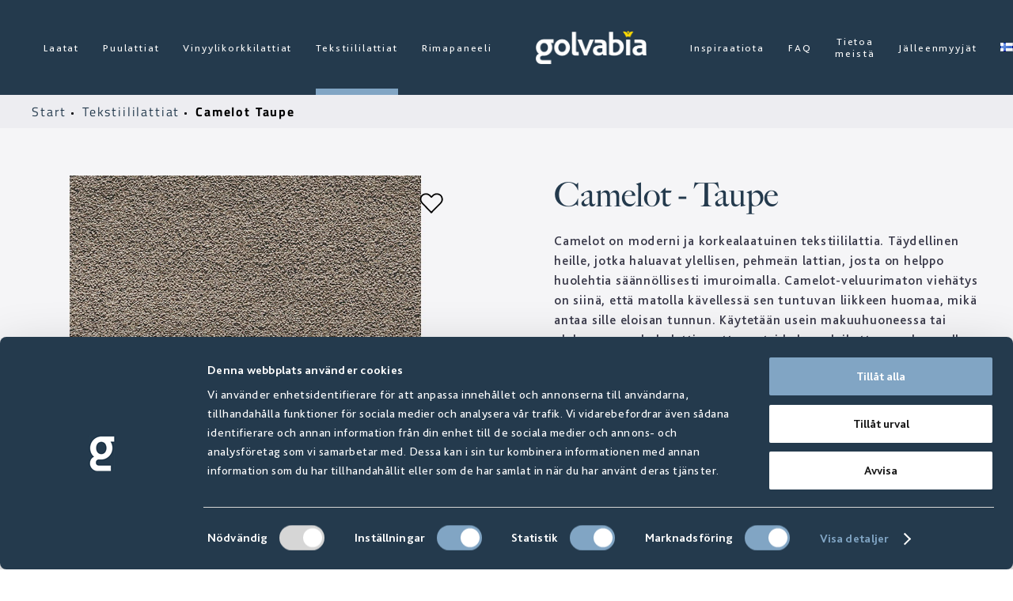

--- FILE ---
content_type: text/html; charset=utf-8
request_url: https://www.golvabia.fi/tekstiililattiat/toute/camelot/taupe/
body_size: 12162
content:


<!DOCTYPE html>
<html lang="fi-FI" data-fancybox-download-caption="Lataa korkearesoluutioinen">
<head>
    
                        <title>Camelot Taupe - Tekstiililattiat</title>
                    <meta property="og:title" content="Camelot - Tekstiililattiat" />
                    <meta property="og:type" content="Golvabia.Website.Core.ViewModels.ProductFullViewModel?.CategoryName" />
                    <meta property="og:image" content="https://golvabia.cdn-norce.tech/d9d2d843-60f1-42ff-9db6-c489e8c6b8b4?width=729&amp;height=599&amp;mode=pad&amp;bgcolor=f5f5f7" />

            
    <script id="Cookiebot" src="https://consent.cookiebot.com/uc.js" data-cbid="07a058d4-00a1-4010-af09-e48b1581a097" data-blockingmode="auto" type="text/javascript"></script>
    <script type="text/javascript" src="//fast.fonts.net/jsapi/2a6809bf-481d-41b4-8506-958271a61644.js?v=1"></script>
    

<meta http-equiv="Content-Type" content="text/html; charset=UTF-8" />

<link rel="alternate" href="https://www.golvabia.fi/" hreflang="fi-FI" />







    <link rel="shortcut icon" type="image/x-icon" href="/versioned/250218075619/favicon.ico" />
    <meta name="viewport" content="width=device-width, initial-scale=1.0, maximum-scale=5.0">
    <link href="/versioned/251201090720/Content/Dist/main.css?v=1" rel="stylesheet" type="text/css" />
    <link href="/versioned/250218075645/Content/Fonts/stylesheet.css?v=1" rel="stylesheet" type="text/css" />
    <link rel="stylesheet" href="https://use.typekit.net/ijr4fmo.css?v=1">
    <link type="text/css" rel="stylesheet" href="//fast.fonts.net/cssapi/2a6809bf-481d-41b4-8506-958271a61644.css" />
    <link rel="apple-touch-icon" sizes="57x57" href="/Content/Images/Favicon/apple-icon-57x57.png">
    <link rel="apple-touch-icon" sizes="60x60" href="/Content/Images/Favicon/apple-icon-60x60.png">
    <link rel="apple-touch-icon" sizes="72x72" href="/Content/Images/Favicon/apple-icon-72x72.png">
    <link rel="apple-touch-icon" sizes="76x76" href="/Content/Images/Favicon/apple-icon-76x76.png">
    <link rel="apple-touch-icon" sizes="114x114" href="/Content/Images/Favicon/apple-icon-114x114.png">
    <link rel="apple-touch-icon" sizes="120x120" href="/Content/Images/Favicon/apple-icon-120x120.png">
    <link rel="apple-touch-icon" sizes="144x144" href="/Content/Images/Favicon/apple-icon-144x144.png">
    <link rel="apple-touch-icon" sizes="152x152" href="/Content/Images/Favicon/apple-icon-152x152.png">
    <link rel="apple-touch-icon" sizes="180x180" href="/Content/Images/Favicon/apple-icon-180x180.png">
    <link rel="icon" type="image/png" sizes="192x192" href="/Content/Images/Favicon/android-icon-192x192.png">
    <link rel="icon" type="image/png" sizes="32x32" href="/Content/Images/Favicon/favicon-32x32.png">
    <link rel="icon" type="image/png" sizes="96x96" href="/Content/Images/Favicon/favicon-96x96.png">
    <link rel="icon" type="image/png" sizes="16x16" href="/Content/Images/Favicon/favicon-16x16.png">
    
    <meta name="msapplication-TileColor" content="#ffffff">
    <meta name="msapplication-TileImage" content="/Content/Images/Favicon/ms-icon-144x144.png">
    <meta name="theme-color" content="#ffffff">
    
    <script src='/App_Plugins/UmbracoForms/Assets/promise-polyfill/dist/polyfill.min.js'></script><script src='/App_Plugins/UmbracoForms/Assets/aspnet-validation/dist/aspnet-validation.min.js'></script>
    
    <!--[if lt IE 9]>
        <script src="/versioned/missing/Content/Js/ie/html5shiv.min.js"></script>
    <![endif]-->
    <!--[if (gte IE 6)&(lte IE 8)]>
        <script type="text/javascript" src="/versioned/missing/Content/Js/ie/selectivizr-min.js"></script>
    <![endif]-->
    


            <!-- Google Tag Manager -->
            <script>
        (function (w, d, s, l, i) {
            w[l] = w[l] || []; w[l].push({
                'gtm.start':
                    new Date().getTime(), event: 'gtm.js'
            }); var f = d.getElementsByTagName(s)[0],
                j = d.createElement(s), dl = l != 'dataLayer' ? '&l=' + l : ''; j.async = true; j.src =
                    'https://www.googletagmanager.com/gtm.js?id=' + i + dl; f.parentNode.insertBefore(j, f);
            /**/
        })(window, document, 'script', 'dataLayer', 'GTM-PVQMS2Z');</script>
            <!-- End Google Tag Manager -->



    

    
</head>

<body id="ProductPage">

        <!-- Google Tag Manager (noscript) -->
        <noscript>
            <iframe src="https://www.googletagmanager.com/ns.html?id=GTM-PVQMS2Z" height="0" width="0" style="display:none; visibility:hidden"></iframe>
        </noscript>
        <!-- End Google Tag Manager (noscript) -->

    

    
    
    <header class="site-header clearfix blue-logo">
        <div class="container">
            <div class="mobile-menu">
                <a href="/" class="mobile-logo">
                        <img src="/Content/Images/logo.png?v=1" class="white-logo" alt="Golvabia White Logo" />
                </a>
                
                <div class="hamburger-menu-button">
                    <div class="bar1"></div>
                    <div class="bar2"></div>
                    <div class="bar3"></div>
                </div>
                <nav class="mobile-main-navigation">
                    <ul class="clearfix">
                            <li>
                                    <a href="/laatat/">Laatat </a>
                            </li>
                            <li>
                                    <a href="/puulattiat/">Puulattiat </a>
                            </li>
                            <li>
                                    <a href="/vinyylikorkkilattiat/">Vinyylikorkkilattiat </a>
                            </li>
                            <li>
                                    <a href="/tekstiililattiat/">Tekstiililattiat </a>
                            </li>
                            <li>
                                    <a href="/rimapaneeli/">Rimapaneeli </a>
                            </li>
                            <li>
                                    <a href="/inspiraatiota/">Inspiraatiota </a>
                            </li>
                            <li>
                                    <a href="/faq/">FAQ </a>
                            </li>
                            <li>
                                    <a href="/tietoa-meista/">Tietoa meist&#228; </a>
                            </li>
                            <li>
                                    <a href="/jalleenmyyjat/">J&#228;lleenmyyj&#228;t </a>
                            </li>
                                                    <li>
                                <a href="/portaali/">
                                    Portaali
                                </a>
                            </li>
                                                <li class="language-menu">
                            <ul class="language-list">
                                    <li>
                                        <a class="lang-link en-us " href="https://www.golvabia.com/"><img src="/Content/Images/Icons/Flags/us.png?v=1" alt="English" width="16" height="11" /></a>
                                    </li>
                                    <li>
                                        <a class="lang-link sv-se " href="https://www.golvabia.se/"><img src="/Content/Images/Icons/Flags/se.png?v=1" alt="svenska" width="16" height="11" /></a>
                                    </li>
                                    <li>
                                        <a class="lang-link fi-fi selected" href="/"><img src="/Content/Images/Icons/Flags/fi.png?v=1" alt="suomi" width="16" height="11" /></a>
                                    </li>
                                    <li>
                                        <a class="lang-link nb-no " href="https://www.golvabia.no/"><img src="/Content/Images/Icons/Flags/no.png?v=1" alt="norsk bokm&#229;l" width="16" height="11" /></a>
                                    </li>
                            </ul>
                        </li>
                    </ul>
                </nav>
            </div>

            <div class="left-container">
                    <nav class="main-navigation">
                        <ul class="clearfix">
                                    <li class="">
                                        <a href="/laatat/">Laatat</a>


                                    </li>
                                    <li class="">
                                        <a href="/puulattiat/">Puulattiat</a>


                                    </li>
                                    <li class="">
                                        <a href="/vinyylikorkkilattiat/">Vinyylikorkkilattiat</a>


                                    </li>
                                    <li class="selected">
                                        <a href="/tekstiililattiat/">Tekstiililattiat</a>


                                    </li>
                                    <li class="">
                                        <a href="/rimapaneeli/">Rimapaneeli</a>


                                    </li>

                        </ul>
                    </nav>
            </div>
            <a href="/" class="logo">
                
                <img src="/Content/Images/golvabia-logo.png?width=300" alt="logo" srcset="/Content/Images/golvabia-logo.png?width=300,
             /Content/Images/golvabia-logo.png?width=300 1.5x,
             /Content/Images/golvabia-logo.png?width=300 2x"/>
            </a>
            <div class="right-container">
                    <nav class="main-navigation">
                        <ul class="clearfix">
                                    <li class="">
                                        <a href="/inspiraatiota/">Inspiraatiota</a>


                                    </li>
                                    <li class="">
                                        <a href="/faq/">FAQ</a>


                                    </li>
                                    <li class="">
                                        <a href="/tietoa-meista/">Tietoa meist&#228;</a>


                                    </li>
                                    <li class="">
                                        <a href="/jalleenmyyjat/">J&#228;lleenmyyj&#228;t</a>


                                    </li>

                        </ul>
                    </nav>

                <div class="right">
                    <nav class="language-menu">
                        <ul class="current-language-menu">
                            <li>
                                <a href="#">
                                    <img src="/Content/Images/Icons/Flags/FI.png?v=1" alt="suomi (Suomi)" />
                                </a>
                            </li>
                        </ul>
                        <ul class="sub-menu">
                                <li>
                                    <a class="lang-link en-us " href="https://www.golvabia.com/"> <img src="/Content/Images/Icons/Flags/US.png?v=1" alt="English" width="16" height="11"/></a>
                                </li>
                                <li>
                                    <a class="lang-link sv-se " href="https://www.golvabia.se/"> <img src="/Content/Images/Icons/Flags/SE.png?v=1" alt="svenska" width="16" height="11"/></a>
                                </li>
                                <li>
                                    <a class="lang-link fi-fi selected" href="/"> <img src="/Content/Images/Icons/Flags/FI.png?v=1" alt="suomi" width="16" height="11"/></a>
                                </li>
                                <li>
                                    <a class="lang-link nb-no " href="https://www.golvabia.no/"> <img src="/Content/Images/Icons/Flags/NO.png?v=1" alt="norsk bokm&#229;l" width="16" height="11"/></a>
                                </li>
                        </ul>
                    </nav>

                    <div class="icons">

                        <a class="heart header-heart-icon" id="header-heart-icon" href="#">
                                <img src="/Content/Images/Icons/heart-filled.svg?v=1" class="filled " alt="Filled heart icon" />
                                <img src="/Content/Images/Icons/heart.svg?v=1" class="not-filled show" alt="Heart icon" />
                                <span id="shopping-list-count">0</span>
                        </a>
                        <a class="search search-icon" href="#">
                            <img src="/Content/Images/Icons/search.svg?v=1" alt="Search icon" />
                        </a>
                            <a class="user " href="/portaali/">
                                    <img src="/Content/Images/Icons/user.svg?v=1" alt="User icon" />
                            </a>
                    </div>
                </div>
            </div>
        </div>
    </header>
    <div class="heart-product-bar-container">
        <div class="container">
            <div class="heart-product-template heart-product-item">
                <div class="delete-icon">

                </div>
                <a href="#" class="product-link">
                    <div>
                        <img class="image" data-stormimagebaseurl="https://golvabia.cdn-norce.tech/" src="/tekstiililattiat/toute/camelot/Content/Images/product.jpg?width=190&amp;height=135&amp;mode=crop" alt="Product image" />
                        <div class="text-container">
                            <span class="title"></span>
                            <span class="article-number"></span>
                            <span class="price"></span>
                        </div>
                    </div>
                </a>
                <div style="display:none">
                    
                    <label>
                        Numero
                    </label>
                    <div class="quanity-button-container">
                        <button type="button" class="subtract-button">-</button>
                        <input type="number" min="1" max="999" class="quanity" />
                        <button type="button" class="add-button">+</button>

                    </div>
                </div>
            </div>
            <div class="heart-products-container" data-noproducttext="Ei tuotteita">

            </div>
            <div class="heart-products-buttons-container">
                <button class="button low" id="download-shoppinglist-pdf" data-filename="Ostoslista 2026-01-18" data-loading="Luo PDF-tiedoston">
                    Ladata
                </button>
                <button class="button low mail-shopping-list-button">
                    L&#228;het&#228; s&#228;hk&#246;postiin
                </button>
                
<div class="full-page-mail-container full-page-mail-container">
    <div class="full-page-toggle-container">
        <button type="button" class="full-page__toggle">
            <span class="full-page__toggle-bars">
                <span></span>
                <span></span>
                <span></span>
            </span>
        </button>
    </div>

    <div class="container">
        <h3 id="full-page-mail-heading">L&#228;het&#228; ostolista t&#228;ytt&#228;m&#228;ll&#228; s&#228;hk&#246;postiosoitteesi</h3>
        <form class="full-page-form" id="full-page-form">
            <div class="contact-container">
                <label for="full-page-email">*E-mail</label>
                <input type="email" id="full-page-email" name="full-page-email" placeholder="Kirjoita s&#228;hk&#246;postiosoitteesi t&#228;h&#228;n..." required/>
            </div>
            <button type="submit" id="full-page-submit-form" class="button" data-sending="L&#228;hett&#228;&#228;">L&#228;hett&#228;&#228;</button>
        </form>

        <div id="full-page-form-error-container" data-failed="Fullpage.Failed">
        </div>
        <div id="full-page-form-success-container"  data-success="Ostoslista on nyt l&#228;hetetty!" class="hide">
        </div>
    </div>
</div>
            </div>
        </div>
    </div>
    <div class="search-bar-container">
        <input id="categorytileandclinker-url" type="text" hidden value="/laatat/toute/" />
        <input id="categoryWoodFloor-url" type="text" hidden value="/puulattiat/toute/" />
        <input id="categoryVinylFloor-url" type="text" hidden value="/vinyylikorkkilattiat/toute/" />
        <input id="categoryTextileFloor-url" type="text" hidden value="/tekstiililattiat/toute/" />
        <input id="categoryWallPanel-url" type="text" hidden />
        <input id="categoryOutlet-url" type="text" hidden />
        <input id="categoryaccessoriestileandclinker-url" type="text" hidden />
        <input id="categoryaccessoriesWoodFloor-url" type="text" hidden />
        <input id="categoryaccessoriesVinylFloor-url" type="text" hidden />
        <input id="categoryaccessoriesTextileFloor-url" type="text" hidden />
        <input id="categoryaccessoriesWallPanel-url" type="text" hidden />
        <input id="categorySlimLine-url" type="text" hidden value="/tekstiililattiat/toute/" />
        <input id="categoryEdgeBand55-url" type="text" hidden value="/tekstiililattiat/toute/" />
        <input id="categoryEdgeBand12-url" type="text" hidden value="/tekstiililattiat/toute/" />
        <input id="categoryLangett-url" type="text" hidden value="/tekstiililattiat/toute/" />
        <div class="container">
            <div class="search-bar">
                <form id="search-form" onsubmit="return false;">
                    <input type="text" class="search-input" id="search-input" data-nosearchresult="Ei osumia" data-culture="fi-FI" placeholder="Etsi tuotemerkki&#228;, nime&#228; tai muuta" />
                </form>
                <div id="search-results">

                </div>
            </div>
        </div>
    </div>
    
    <div class="page-content">

        


<div class="breadcrumbs-container">
    <div class="container">
        <a href="/" class="start-node">Start </a>
            <a href="/tekstiililattiat/">
                Tekstiililattiat
            </a>
        <span>
Camelot Taupe        </span>
    </div>
</div>
<div class="product-page-container">
    <div class="container">
            <div class="product-top-container">
                <div class="left-container">
                    <div class="image-wrapper">
                        <div class="slick-container">

                            <a class="fancybox-image"
                               data-fancybox="product"
                               href="https://golvabia.cdn-norce.tech/d9d2d843-60f1-42ff-9db6-c489e8c6b8b4"
                               data-thumb="https://golvabia.cdn-norce.tech/d9d2d843-60f1-42ff-9db6-c489e8c6b8b4?width=96&amp;height=68&amp;mode=crop">
                                    <img src="https://golvabia.cdn-norce.tech/d9d2d843-60f1-42ff-9db6-c489e8c6b8b4?width=729&amp;height=599&amp;mode=pad&amp;bgcolor=f5f5f7&amp;quality=80" alt="Taupe" />
                            </a>

                        </div>




                            <div class="heart-icon product-add-to-heart" data-id="74159877"></div>

                    </div>



                    <div class="share-container">
                        <div class="icon-container">

                            <a href="mailto:?body=Haluaisin suositella t&#228;t&#228; Golvabian tuotetta:%0D%0ATaupe%0D%0Ahttps://www.golvabia.fi/tekstiililattiat/toute/camelot/taupe-74159877/,&subject=Product.ShareMailSubject">
                                <img src="/Content/Images/Icons/mail.svg" class="icon" loading="lazy" alt="Mail icon" />
                            </a>
                            <a href="https://www.facebook.com/sharer/sharer.php?u=https://www.golvabia.fi/tekstiililattiat/toute/camelot/taupe-74159877/" target="_blank">
                                <img src="/Content/Images/Icons/facebook-black.svg" class="icon" loading="lazy" alt="Facebook icon" />
                            </a>
                            <img src="/Content/Images/Icons/share.svg" class="clipboard-icon" loading="lazy" alt="clipboard icon" />
                        </div>
                        <span class="clipboard-text">Linkki on kopioitu! </span>
                    </div>
                </div>
                <div class="right-container">

                        <h1>Camelot - Taupe</h1>

                        <div>
                            <p>
                                Camelot on moderni ja korkealaatuinen tekstiililattia. Täydellinen heille, jotka haluavat ylellisen, pehmeän lattian, josta on helppo huolehtia säännöllisesti imuroimalla.

Camelot-veluurimaton viehätys on siinä, että matolla kävellessä sen tuntuvan liikkeen huomaa, mikä antaa sille eloisan tunnun. Käytetään usein makuuhuoneessa tai olohuoneessa kokolattiamattona, tai kokoon leikattuna sohvan alla.

Camelot-sarjassa lanka on puolikiiltävää, mutta siinä on hohdetta. Nukka on erittäin tiheä ja silkkinen.

Suositellaan käytettäväksi sekä kotona että julkisissa tiloissa.
                            </p>
                        </div>

                        <div class="sub-desc sub-desc--hidden">
                            <p>
                                <p><strong>Velour </strong> - Mjuk, lyxig och livfull. Velourmattor kan ha en yta som skiftar vackert när luggen rör sig – det ger mattan ett levande uttryck. Perfekt som heltäckande matta i sovrum och vardagsrum eller måttanpassad under exempelvis soffan. Golvabia har ett stort utbud av velourmattor i olika tjocklekar och kvalitéer anpassade för att mattan ska vara hållbar i även offentliga miljöer som hotellrum, butik och restaurang.</p>
                            </p>
                        </div>
                        <div class="ellipsis-button">Lue lis&#228;&#228; <span class="ellipsis-arrow"></span></div>


                        <div class="symbols-container">
                                <img src="https://golvabia.cdn-norce.tech/7f44eeaa-1e16-4f5e-bc9a-8b1a8c682a9f?height=68" alt="Slitageklass 32" title="Slitageklass 32" />
                                <img src="https://golvabia.cdn-norce.tech/020cb8e1-4b78-4130-abe1-52ff00c7c907?height=68" alt="Komfortklass 5" title="Komfortklass 5" />
                                <img src="https://golvabia.cdn-norce.tech/6a4e4ec6-faed-48fb-bd08-db471ae1168e?height=68" alt="Polyamid" title="Polyamid" />
                                <img src="https://golvabia.cdn-norce.tech/6024b998-049c-4762-a89f-9b2602b7383c?height=68" alt="Fungerar med golvv&#228;rme" title="Fungerar med golvv&#228;rme" />
                                <img src="https://golvabia.cdn-norce.tech/7f038811-7dc8-4e6a-abd4-86a4001fcaec?height=68" alt="Brandklass Cfl-s1" title="Brandklass Cfl-s1" />
                                <img src="https://golvabia.cdn-norce.tech/028c2856-f29a-4fc1-9d9d-ca85e6b855e8?height=68" alt="Ljus&#228;kta" title="Ljus&#228;kta" />
                                <img src="https://golvabia.cdn-norce.tech/efe777f1-af41-4777-8da2-0b1959aa4fa4?height=68" alt="GUT" title="GUT" />
                        </div>
                                            <p class="article-number">
                            Tuoten nro: 238440
                        </p>



                    <div class="dropdown-container variant-dropdown-container">
                        <div class="active item">

                            <span class="color white" style="background-image: url('https://golvabia.cdn-norce.tech/d9d2d843-60f1-42ff-9db6-c489e8c6b8b4?width=36&amp;height=36&amp;mode=crop')">
                            </span>
                            <span class="text">
                                Taupe
                            </span>
                        </div>
                        <div class="dropdown">
                                <div class="item" data-href="/tekstiililattiat/toute/camelot/">
                                    <span class="color white" style="background-image:url('https://golvabia.cdn-norce.tech/8122569a-89c4-4717-ab2c-cf19ad82c66d?width=36&amp;height=36&amp;mode=crop')">
                                    </span>
                                    <span class="text">
                                        N&#228;yt&#228; sarja
                                    </span>
                                </div>
                            
                                    <div class="item" data-href="/tekstiililattiat/toute/camelot/blond/">
                                        <span class="color white" style="background-image:url('https://golvabia.cdn-norce.tech/efc1719b-1de3-4dc4-9545-2990a813b25c?width=36&amp;height=36&amp;mode=crop')">
                                        </span>
                                        <span class="text">
                                            Blond
                                        </span>
                                    </div>
                                    <div class="item" data-href="/tekstiililattiat/toute/camelot/sand/">
                                        <span class="color white" style="background-image:url('https://golvabia.cdn-norce.tech/b142c81c-26be-4566-8b85-e0f8da6b0e6a?width=36&amp;height=36&amp;mode=crop')">
                                        </span>
                                        <span class="text">
                                            Sand
                                        </span>
                                    </div>
                                    <div class="item" data-href="/tekstiililattiat/toute/camelot/bronze/">
                                        <span class="color white" style="background-image:url('https://golvabia.cdn-norce.tech/4f1248e0-1e88-4f69-b88a-88fc3d7794ee?width=36&amp;height=36&amp;mode=crop')">
                                        </span>
                                        <span class="text">
                                            Bronze
                                        </span>
                                    </div>
                                    <div class="item" data-href="/tekstiililattiat/toute/camelot/hazel/">
                                        <span class="color white" style="background-image:url('https://golvabia.cdn-norce.tech/95110ac5-68e2-46fe-a2e6-049876edbd4a?width=36&amp;height=36&amp;mode=crop')">
                                        </span>
                                        <span class="text">
                                            Hazel
                                        </span>
                                    </div>
                                    <div class="item" data-href="/tekstiililattiat/toute/camelot/salmon/">
                                        <span class="color white" style="background-image:url('https://golvabia.cdn-norce.tech/fedf2363-0313-43c5-b5e7-cf0a8daeeada?width=36&amp;height=36&amp;mode=crop')">
                                        </span>
                                        <span class="text">
                                            Salmon
                                        </span>
                                    </div>
                                    <div class="item" data-href="/tekstiililattiat/toute/camelot/coral/">
                                        <span class="color white" style="background-image:url('https://golvabia.cdn-norce.tech/0a3fc781-e34c-49b4-b9fa-8f4dc2aa747b?width=36&amp;height=36&amp;mode=crop')">
                                        </span>
                                        <span class="text">
                                            Coral
                                        </span>
                                    </div>
                                    <div class="item" data-href="/tekstiililattiat/toute/camelot/seablue/">
                                        <span class="color white" style="background-image:url('https://golvabia.cdn-norce.tech/fab0a146-dbac-470b-a38a-f86c354453d8?width=36&amp;height=36&amp;mode=crop')">
                                        </span>
                                        <span class="text">
                                            Seablue
                                        </span>
                                    </div>
                                    <div class="item" data-href="/tekstiililattiat/toute/camelot/mist/">
                                        <span class="color white" style="background-image:url('https://golvabia.cdn-norce.tech/18341f1f-6a0d-439d-b484-6599420ea8d8?width=36&amp;height=36&amp;mode=crop')">
                                        </span>
                                        <span class="text">
                                            Mist
                                        </span>
                                    </div>
                                    <div class="item" data-href="/tekstiililattiat/toute/camelot/silver/">
                                        <span class="color white" style="background-image:url('https://golvabia.cdn-norce.tech/e7546012-6a1d-4711-b2bd-7bdef439b344?width=36&amp;height=36&amp;mode=crop')">
                                        </span>
                                        <span class="text">
                                            Silver
                                        </span>
                                    </div>
                                    <div class="item" data-href="/tekstiililattiat/toute/camelot/grafit/">
                                        <span class="color white" style="background-image:url('https://golvabia.cdn-norce.tech/a088c943-841f-438b-a2b9-0df3d35168a8?width=36&amp;height=36&amp;mode=crop')">
                                        </span>
                                        <span class="text">
                                            Grafit
                                        </span>
                                    </div>
                                    <div class="item" data-href="/tekstiililattiat/toute/camelot/onyx/">
                                        <span class="color white" style="background-image:url('https://golvabia.cdn-norce.tech/596d25f3-055b-4cea-8bc2-fd1495c7c753?width=36&amp;height=36&amp;mode=crop')">
                                        </span>
                                        <span class="text">
                                            Onyx
                                        </span>
                                    </div>

                        </div>
                    </div>
                    <div class="button-container">
                            <button class="button product-add-to-heart" data-id="74159877">
                                Lis&#228;&#228; ostoslistalle
                            </button>

                            <a class="button" href="/jalleenmyyjat/">
                                Etsi j&#228;lleenmyyj&#228;
                            </a>

                            <a href="#" class="button" id="download-product-sheet" data-productid="74159877" data-filename="Camelot Taupe - Tuotetiedot" data-downloaded="Ladata" data-loading="Ladata..." data-error="Jokin meni pieleen">Lataa tuotetaulukot</a>

                    </div>

                    <div class="toggle-items-container">


                            <div class="toggle-item">
                                <h3 class="heading">Tuotetiedot</h3>
                                <div class="text">
                                    <table>
                                            <tr>
                                                <td title="">
                                                    Tuotetyyppi
                                                </td>
                                                <td>
                                                    Tekstiili matot
                                                </td>
                                            </tr>
                                            <tr>
                                                <td title="">
                                                     Maton tyyppi
                                                </td>
                                                <td>
                                                    Velour
                                                </td>
                                            </tr>
                                            <tr>
                                                <td title="">
                                                    Leveys
                                                </td>
                                                <td>
                                                    4000 mm
                                                </td>
                                            </tr>
                                            <tr>
                                                <td title="">
                                                    Paksuus
                                                </td>
                                                <td>
                                                    12.5 mm
                                                </td>
                                            </tr>
                                            <tr>
                                                <td title="">
                                                    V&#228;ri
                                                </td>
                                                <td>
                                                    Ruskea
                                                </td>
                                            </tr>
                                            <tr>
                                                <td title="">
                                                    Materiaalia
                                                </td>
                                                <td>
                                                    100% Polyamid
                                                </td>
                                            </tr>
                                            <tr>
                                                <td title="">
                                                    Korkeus
                                                </td>
                                                <td>
                                                    8 mm
                                                </td>
                                            </tr>
                                            <tr>
                                                <td title="">
                                                    Paino
                                                </td>
                                                <td>
                                                    1800 g/m&#178;
                                                </td>
                                            </tr>
                                            <tr>
                                                <td title="">
                                                    Tausta
                                                </td>
                                                <td>
                                                    Duotex
                                                </td>
                                            </tr>
                                            <tr>
                                                <td title="">
                                                    Mukavuusluokka
                                                </td>
                                                <td>
                                                    5/5
                                                </td>
                                            </tr>
                                            <tr>
                                                <td title="">
                                                    Kulutusluokka
                                                </td>
                                                <td>
                                                    Class 32
                                                </td>
                                            </tr>
                                            <tr>
                                                <td title="">
                                                    Leikka/sketch
                                                </td>
                                                <td>
                                                    Leikka, sketch
                                                </td>
                                            </tr>
                                            <tr>
                                                <td title="">
                                                    Reunatyyppi
                                                </td>
                                                <td>
                                                    Langett
                                                </td>
                                            </tr>
                                            <tr>
                                                <td title="">
                                                    GUT
                                                </td>
                                                <td>
                                                    Kyll&#228;
                                                </td>
                                            </tr>
                                            <tr>
                                                <td title="">
                                                    Kest&#228;&#228; lattial&#228;mmityksen
                                                </td>
                                                <td>
                                                    Kyll&#228;
                                                </td>
                                            </tr>
                                            <tr>
                                                <td title="">
                                                    Kellari
                                                </td>
                                                <td>
                                                    kalustettu kellari
                                                </td>
                                            </tr>
                                            <tr>
                                                <td title="">
                                                    Antistaattisesti k&#228;sitelty
                                                </td>
                                                <td>
                                                    Kyll&#228;
                                                </td>
                                            </tr>
                                            <tr>
                                                <td title="">
                                                    EAN
                                                </td>
                                                <td>
                                                    7332978384404
                                                </td>
                                            </tr>
                                    </table>
                                </div>
                            </div>

                            <div class="toggle-item ">
                                <h3 class="heading">Asiakirja</h3>
                                <div class="text">
                                        <p><a href="https://golvabia.cdn-norce.tech/ee3887e4-82f3-47b5-a1c3-7cf5ee2faef6.pdf" target="_blank">Tekstiililattian hoito-ohjeet_E1.pdf</a></p>
                                </div>
                            </div>



                            <div class="toggle-item variants open">

                                <h3 class="variants">Muunnelmia</h3>
                            </div>
                    </div>
                </div>

                    <div class="variants-container open">

                            <div class="variant-item">
                                    <a href="/tekstiililattiat/toute/camelot/blond/">
                                            <div class="variant-wrapper">

                                                <img src="https://golvabia.cdn-norce.tech/efc1719b-1de3-4dc4-9545-2990a813b25c?height=150&amp;bgcolor=f5f5f7&amp;quality=80" alt="Blond" class="" loading="lazy" title="Blond" />
                                                <div class="overlay">
                                                    <h4 class="big-text">Blond</h4>
                                                </div>
                                            </div>
                                    </a>

                            </div>
                            <div class="variant-item">
                                    <a href="/tekstiililattiat/toute/camelot/sand/">
                                            <div class="variant-wrapper">

                                                <img src="https://golvabia.cdn-norce.tech/b142c81c-26be-4566-8b85-e0f8da6b0e6a?height=150&amp;bgcolor=f5f5f7&amp;quality=80" alt="Sand" class="" loading="lazy" title="Sand" />
                                                <div class="overlay">
                                                    <h4 class="big-text">Sand</h4>
                                                </div>
                                            </div>
                                    </a>

                            </div>
                            <div class="variant-item">
                                    <a href="/tekstiililattiat/toute/camelot/taupe/">
                                            <div class="variant-wrapper">

                                                <img src="https://golvabia.cdn-norce.tech/d9d2d843-60f1-42ff-9db6-c489e8c6b8b4?height=150&amp;bgcolor=f5f5f7&amp;quality=80" alt="Taupe" class="selected" loading="lazy" title="Taupe" />
                                                <div class="overlay">
                                                    <h4 class="big-text">Taupe</h4>
                                                </div>
                                            </div>
                                    </a>

                            </div>
                            <div class="variant-item">
                                    <a href="/tekstiililattiat/toute/camelot/bronze/">
                                            <div class="variant-wrapper">

                                                <img src="https://golvabia.cdn-norce.tech/4f1248e0-1e88-4f69-b88a-88fc3d7794ee?height=150&amp;bgcolor=f5f5f7&amp;quality=80" alt="Bronze" class="" loading="lazy" title="Bronze" />
                                                <div class="overlay">
                                                    <h4 class="big-text">Bronze</h4>
                                                </div>
                                            </div>
                                    </a>

                            </div>
                            <div class="variant-item">
                                    <a href="/tekstiililattiat/toute/camelot/hazel/">
                                            <div class="variant-wrapper">

                                                <img src="https://golvabia.cdn-norce.tech/95110ac5-68e2-46fe-a2e6-049876edbd4a?height=150&amp;bgcolor=f5f5f7&amp;quality=80" alt="Hazel" class="" loading="lazy" title="Hazel" />
                                                <div class="overlay">
                                                    <h4 class="big-text">Hazel</h4>
                                                </div>
                                            </div>
                                    </a>

                            </div>
                            <div class="variant-item">
                                    <a href="/tekstiililattiat/toute/camelot/salmon/">
                                            <div class="variant-wrapper">

                                                <img src="https://golvabia.cdn-norce.tech/fedf2363-0313-43c5-b5e7-cf0a8daeeada?height=150&amp;bgcolor=f5f5f7&amp;quality=80" alt="Salmon" class="" loading="lazy" title="Salmon" />
                                                <div class="overlay">
                                                    <h4 class="big-text">Salmon</h4>
                                                </div>
                                            </div>
                                    </a>

                            </div>
                            <div class="variant-item">
                                    <a href="/tekstiililattiat/toute/camelot/coral/">
                                            <div class="variant-wrapper">

                                                <img src="https://golvabia.cdn-norce.tech/0a3fc781-e34c-49b4-b9fa-8f4dc2aa747b?height=150&amp;bgcolor=f5f5f7&amp;quality=80" alt="Coral" class="" loading="lazy" title="Coral" />
                                                <div class="overlay">
                                                    <h4 class="big-text">Coral</h4>
                                                </div>
                                            </div>
                                    </a>

                            </div>
                            <div class="variant-item">
                                    <a href="/tekstiililattiat/toute/camelot/seablue/">
                                            <div class="variant-wrapper">

                                                <img src="https://golvabia.cdn-norce.tech/fab0a146-dbac-470b-a38a-f86c354453d8?height=150&amp;bgcolor=f5f5f7&amp;quality=80" alt="Seablue" class="" loading="lazy" title="Seablue" />
                                                <div class="overlay">
                                                    <h4 class="big-text">Seablue</h4>
                                                </div>
                                            </div>
                                    </a>

                            </div>
                            <div class="variant-item">
                                    <a href="/tekstiililattiat/toute/camelot/mist/">
                                            <div class="variant-wrapper">

                                                <img src="https://golvabia.cdn-norce.tech/18341f1f-6a0d-439d-b484-6599420ea8d8?height=150&amp;bgcolor=f5f5f7&amp;quality=80" alt="Mist" class="" loading="lazy" title="Mist" />
                                                <div class="overlay">
                                                    <h4 class="big-text">Mist</h4>
                                                </div>
                                            </div>
                                    </a>

                            </div>
                            <div class="variant-item">
                                    <a href="/tekstiililattiat/toute/camelot/silver/">
                                            <div class="variant-wrapper">

                                                <img src="https://golvabia.cdn-norce.tech/e7546012-6a1d-4711-b2bd-7bdef439b344?height=150&amp;bgcolor=f5f5f7&amp;quality=80" alt="Silver" class="" loading="lazy" title="Silver" />
                                                <div class="overlay">
                                                    <h4 class="big-text">Silver</h4>
                                                </div>
                                            </div>
                                    </a>

                            </div>
                            <div class="variant-item">
                                    <a href="/tekstiililattiat/toute/camelot/grafit/">
                                            <div class="variant-wrapper">

                                                <img src="https://golvabia.cdn-norce.tech/a088c943-841f-438b-a2b9-0df3d35168a8?height=150&amp;bgcolor=f5f5f7&amp;quality=80" alt="Grafit" class="" loading="lazy" title="Grafit" />
                                                <div class="overlay">
                                                    <h4 class="big-text">Grafit</h4>
                                                </div>
                                            </div>
                                    </a>

                            </div>
                            <div class="variant-item">
                                    <a href="/tekstiililattiat/toute/camelot/onyx/">
                                            <div class="variant-wrapper">

                                                <img src="https://golvabia.cdn-norce.tech/596d25f3-055b-4cea-8bc2-fd1495c7c753?height=150&amp;bgcolor=f5f5f7&amp;quality=80" alt="Onyx" class="" loading="lazy" title="Onyx" />
                                                <div class="overlay">
                                                    <h4 class="big-text">Onyx</h4>
                                                </div>
                                            </div>
                                    </a>

                            </div>
                    </div>

            </div>

    </div>
</div>

        <div class="related-products">
            <div class="container">
                <h3>Aiheeseen liittyv&#228;t tuotteet</h3>
                <div class="products">
                    
                <div class="product-item">

                    <a href="/tekstiililattiat/toute/avalon/frost/">

                        <div class="image-wrapper">

                            <img src="https://golvabia.cdn-norce.tech/2d9640ad-ac9e-40fb-beb3-f6422e101608?width=729&amp;height=599&amp;mode=crop&amp;quality=70" loading="lazy" alt="Product image" />
                                                        
                        </div>
                        <div class="text-wrapper">

                            <h4> Avalon Frost </h4>
                            <h5> 237531 </h5>

                            <div class="product-list-heart-icon heart-icon" data-id="80802846">

                            </div>

                                <div class="symbols-container">
                                        <img src="https://golvabia.cdn-norce.tech/d138a0f8-5a65-418c-a50f-fee1bc596a2f?height=36" alt="Slitageklass 31" title="Slitageklass 31" />
                                        <img src="https://golvabia.cdn-norce.tech/51191e44-ecc7-4825-a274-a3d737d3b714?height=36" alt="Trappor i hemmilj&#246;" title="Trappor i hemmilj&#246;" />
                                        <img src="https://golvabia.cdn-norce.tech/2cbb0978-590d-4a44-9650-1dfdcd576224?height=36" alt="Komfortklass 4" title="Komfortklass 4" />
                                        <img src="https://golvabia.cdn-norce.tech/6a4e4ec6-faed-48fb-bd08-db471ae1168e?height=36" alt="Polyamid" title="Polyamid" />
                                        <img src="https://golvabia.cdn-norce.tech/6024b998-049c-4762-a89f-9b2602b7383c?height=36" alt="Fungerar med golvv&#228;rme" title="Fungerar med golvv&#228;rme" />
                                        <img src="https://golvabia.cdn-norce.tech/7f038811-7dc8-4e6a-abd4-86a4001fcaec?height=36" alt="Brandklass Cfl-s1" title="Brandklass Cfl-s1" />
                                        <img src="https://golvabia.cdn-norce.tech/028c2856-f29a-4fc1-9d9d-ca85e6b855e8?height=36" alt="Ljus&#228;kta" title="Ljus&#228;kta" />
                                        <img src="https://golvabia.cdn-norce.tech/efe777f1-af41-4777-8da2-0b1959aa4fa4?height=36" alt="GUT" title="GUT" />
                                </div>
                        </div>
                    </a>
                </div>
                <div class="product-item">

                    <a href="/tekstiililattiat/toute/avalon/sand/">

                        <div class="image-wrapper">

                            <img src="https://golvabia.cdn-norce.tech/d2a35375-21b2-4df2-a2c1-a62cdf213c49?width=729&amp;height=599&amp;mode=crop&amp;quality=70" loading="lazy" alt="Product image" />
                                                        
                        </div>
                        <div class="text-wrapper">

                            <h4> Avalon Sand </h4>
                            <h5> 237538 </h5>

                            <div class="product-list-heart-icon heart-icon" data-id="80802846">

                            </div>

                                <div class="symbols-container">
                                        <img src="https://golvabia.cdn-norce.tech/d138a0f8-5a65-418c-a50f-fee1bc596a2f?height=36" alt="Slitageklass 31" title="Slitageklass 31" />
                                        <img src="https://golvabia.cdn-norce.tech/51191e44-ecc7-4825-a274-a3d737d3b714?height=36" alt="Trappor i hemmilj&#246;" title="Trappor i hemmilj&#246;" />
                                        <img src="https://golvabia.cdn-norce.tech/2cbb0978-590d-4a44-9650-1dfdcd576224?height=36" alt="Komfortklass 4" title="Komfortklass 4" />
                                        <img src="https://golvabia.cdn-norce.tech/6a4e4ec6-faed-48fb-bd08-db471ae1168e?height=36" alt="Polyamid" title="Polyamid" />
                                        <img src="https://golvabia.cdn-norce.tech/6024b998-049c-4762-a89f-9b2602b7383c?height=36" alt="Fungerar med golvv&#228;rme" title="Fungerar med golvv&#228;rme" />
                                        <img src="https://golvabia.cdn-norce.tech/7f038811-7dc8-4e6a-abd4-86a4001fcaec?height=36" alt="Brandklass Cfl-s1" title="Brandklass Cfl-s1" />
                                        <img src="https://golvabia.cdn-norce.tech/028c2856-f29a-4fc1-9d9d-ca85e6b855e8?height=36" alt="Ljus&#228;kta" title="Ljus&#228;kta" />
                                        <img src="https://golvabia.cdn-norce.tech/efe777f1-af41-4777-8da2-0b1959aa4fa4?height=36" alt="GUT" title="GUT" />
                                </div>
                        </div>
                    </a>
                </div>
                <div class="product-item">

                    <a href="/tekstiililattiat/toute/avalon/mandel-74159818/">

                        <div class="image-wrapper">

                            <img src="https://golvabia.cdn-norce.tech/ad29a842-702b-4ab6-831c-c66e3a820020?width=729&amp;height=599&amp;mode=crop&amp;quality=70" loading="lazy" alt="Product image" />
                                                        
                        </div>
                        <div class="text-wrapper">

                            <h4> Avalon Mandel </h4>
                            <h5> 237539 </h5>

                            <div class="product-list-heart-icon heart-icon" data-id="80802846">

                            </div>

                                <div class="symbols-container">
                                        <img src="https://golvabia.cdn-norce.tech/d138a0f8-5a65-418c-a50f-fee1bc596a2f?height=36" alt="Slitageklass 31" title="Slitageklass 31" />
                                        <img src="https://golvabia.cdn-norce.tech/51191e44-ecc7-4825-a274-a3d737d3b714?height=36" alt="Trappor i hemmilj&#246;" title="Trappor i hemmilj&#246;" />
                                        <img src="https://golvabia.cdn-norce.tech/2cbb0978-590d-4a44-9650-1dfdcd576224?height=36" alt="Komfortklass 4" title="Komfortklass 4" />
                                        <img src="https://golvabia.cdn-norce.tech/6a4e4ec6-faed-48fb-bd08-db471ae1168e?height=36" alt="Polyamid" title="Polyamid" />
                                        <img src="https://golvabia.cdn-norce.tech/6024b998-049c-4762-a89f-9b2602b7383c?height=36" alt="Fungerar med golvv&#228;rme" title="Fungerar med golvv&#228;rme" />
                                        <img src="https://golvabia.cdn-norce.tech/7f038811-7dc8-4e6a-abd4-86a4001fcaec?height=36" alt="Brandklass Cfl-s1" title="Brandklass Cfl-s1" />
                                        <img src="https://golvabia.cdn-norce.tech/028c2856-f29a-4fc1-9d9d-ca85e6b855e8?height=36" alt="Ljus&#228;kta" title="Ljus&#228;kta" />
                                        <img src="https://golvabia.cdn-norce.tech/efe777f1-af41-4777-8da2-0b1959aa4fa4?height=36" alt="GUT" title="GUT" />
                                </div>
                        </div>
                    </a>
                </div>
                <div class="product-item">

                    <a href="/tekstiililattiat/toute/avalon/nougat-74159819/">

                        <div class="image-wrapper">

                            <img src="https://golvabia.cdn-norce.tech/16e5c89a-59a8-47c4-96a3-7414bd26d71d?width=729&amp;height=599&amp;mode=crop&amp;quality=70" loading="lazy" alt="Product image" />
                                                        
                        </div>
                        <div class="text-wrapper">

                            <h4> Avalon Nougat </h4>
                            <h5> 237549 </h5>

                            <div class="product-list-heart-icon heart-icon" data-id="80802846">

                            </div>

                                <div class="symbols-container">
                                        <img src="https://golvabia.cdn-norce.tech/d138a0f8-5a65-418c-a50f-fee1bc596a2f?height=36" alt="Slitageklass 31" title="Slitageklass 31" />
                                        <img src="https://golvabia.cdn-norce.tech/51191e44-ecc7-4825-a274-a3d737d3b714?height=36" alt="Trappor i hemmilj&#246;" title="Trappor i hemmilj&#246;" />
                                        <img src="https://golvabia.cdn-norce.tech/2cbb0978-590d-4a44-9650-1dfdcd576224?height=36" alt="Komfortklass 4" title="Komfortklass 4" />
                                        <img src="https://golvabia.cdn-norce.tech/6a4e4ec6-faed-48fb-bd08-db471ae1168e?height=36" alt="Polyamid" title="Polyamid" />
                                        <img src="https://golvabia.cdn-norce.tech/6024b998-049c-4762-a89f-9b2602b7383c?height=36" alt="Fungerar med golvv&#228;rme" title="Fungerar med golvv&#228;rme" />
                                        <img src="https://golvabia.cdn-norce.tech/7f038811-7dc8-4e6a-abd4-86a4001fcaec?height=36" alt="Brandklass Cfl-s1" title="Brandklass Cfl-s1" />
                                        <img src="https://golvabia.cdn-norce.tech/028c2856-f29a-4fc1-9d9d-ca85e6b855e8?height=36" alt="Ljus&#228;kta" title="Ljus&#228;kta" />
                                        <img src="https://golvabia.cdn-norce.tech/efe777f1-af41-4777-8da2-0b1959aa4fa4?height=36" alt="GUT" title="GUT" />
                                </div>
                        </div>
                    </a>
                </div>
                <div class="product-item">

                    <a href="/tekstiililattiat/toute/avalon/mist-74159824/">

                        <div class="image-wrapper">

                            <img src="https://golvabia.cdn-norce.tech/7cb73274-b4dc-428c-90de-6d0dcb137b7a?width=729&amp;height=599&amp;mode=crop&amp;quality=70" loading="lazy" alt="Product image" />
                                                        
                        </div>
                        <div class="text-wrapper">

                            <h4> Avalon Mist </h4>
                            <h5> 237593 </h5>

                            <div class="product-list-heart-icon heart-icon" data-id="80802846">

                            </div>

                                <div class="symbols-container">
                                        <img src="https://golvabia.cdn-norce.tech/d138a0f8-5a65-418c-a50f-fee1bc596a2f?height=36" alt="Slitageklass 31" title="Slitageklass 31" />
                                        <img src="https://golvabia.cdn-norce.tech/51191e44-ecc7-4825-a274-a3d737d3b714?height=36" alt="Trappor i hemmilj&#246;" title="Trappor i hemmilj&#246;" />
                                        <img src="https://golvabia.cdn-norce.tech/2cbb0978-590d-4a44-9650-1dfdcd576224?height=36" alt="Komfortklass 4" title="Komfortklass 4" />
                                        <img src="https://golvabia.cdn-norce.tech/6a4e4ec6-faed-48fb-bd08-db471ae1168e?height=36" alt="Polyamid" title="Polyamid" />
                                        <img src="https://golvabia.cdn-norce.tech/6024b998-049c-4762-a89f-9b2602b7383c?height=36" alt="Fungerar med golvv&#228;rme" title="Fungerar med golvv&#228;rme" />
                                        <img src="https://golvabia.cdn-norce.tech/7f038811-7dc8-4e6a-abd4-86a4001fcaec?height=36" alt="Brandklass Cfl-s1" title="Brandklass Cfl-s1" />
                                        <img src="https://golvabia.cdn-norce.tech/028c2856-f29a-4fc1-9d9d-ca85e6b855e8?height=36" alt="Ljus&#228;kta" title="Ljus&#228;kta" />
                                        <img src="https://golvabia.cdn-norce.tech/efe777f1-af41-4777-8da2-0b1959aa4fa4?height=36" alt="GUT" title="GUT" />
                                </div>
                        </div>
                    </a>
                </div>
                <div class="product-item">

                    <a href="/tekstiililattiat/toute/avalon/skymning/">

                        <div class="image-wrapper">

                            <img src="https://golvabia.cdn-norce.tech/2ea712e8-b364-497f-90ce-1c63f81f2a4b?width=729&amp;height=599&amp;mode=crop&amp;quality=70" loading="lazy" alt="Product image" />
                                                        
                        </div>
                        <div class="text-wrapper">

                            <h4> Avalon Skymning </h4>
                            <h5> 237595 </h5>

                            <div class="product-list-heart-icon heart-icon" data-id="80802846">

                            </div>

                                <div class="symbols-container">
                                        <img src="https://golvabia.cdn-norce.tech/d138a0f8-5a65-418c-a50f-fee1bc596a2f?height=36" alt="Slitageklass 31" title="Slitageklass 31" />
                                        <img src="https://golvabia.cdn-norce.tech/51191e44-ecc7-4825-a274-a3d737d3b714?height=36" alt="Trappor i hemmilj&#246;" title="Trappor i hemmilj&#246;" />
                                        <img src="https://golvabia.cdn-norce.tech/2cbb0978-590d-4a44-9650-1dfdcd576224?height=36" alt="Komfortklass 4" title="Komfortklass 4" />
                                        <img src="https://golvabia.cdn-norce.tech/6a4e4ec6-faed-48fb-bd08-db471ae1168e?height=36" alt="Polyamid" title="Polyamid" />
                                        <img src="https://golvabia.cdn-norce.tech/6024b998-049c-4762-a89f-9b2602b7383c?height=36" alt="Fungerar med golvv&#228;rme" title="Fungerar med golvv&#228;rme" />
                                        <img src="https://golvabia.cdn-norce.tech/7f038811-7dc8-4e6a-abd4-86a4001fcaec?height=36" alt="Brandklass Cfl-s1" title="Brandklass Cfl-s1" />
                                        <img src="https://golvabia.cdn-norce.tech/028c2856-f29a-4fc1-9d9d-ca85e6b855e8?height=36" alt="Ljus&#228;kta" title="Ljus&#228;kta" />
                                        <img src="https://golvabia.cdn-norce.tech/efe777f1-af41-4777-8da2-0b1959aa4fa4?height=36" alt="GUT" title="GUT" />
                                </div>
                        </div>
                    </a>
                </div>
                <div class="product-item">

                    <a href="/tekstiililattiat/toute/avalon/mole/">

                        <div class="image-wrapper">

                            <img src="https://golvabia.cdn-norce.tech/45c93835-efe7-4a0b-8ca7-c5ec9a108eef?width=729&amp;height=599&amp;mode=crop&amp;quality=70" loading="lazy" alt="Product image" />
                                                        
                        </div>
                        <div class="text-wrapper">

                            <h4> Avalon Mole </h4>
                            <h5> 237596 </h5>

                            <div class="product-list-heart-icon heart-icon" data-id="80802846">

                            </div>

                                <div class="symbols-container">
                                        <img src="https://golvabia.cdn-norce.tech/d138a0f8-5a65-418c-a50f-fee1bc596a2f?height=36" alt="Slitageklass 31" title="Slitageklass 31" />
                                        <img src="https://golvabia.cdn-norce.tech/51191e44-ecc7-4825-a274-a3d737d3b714?height=36" alt="Trappor i hemmilj&#246;" title="Trappor i hemmilj&#246;" />
                                        <img src="https://golvabia.cdn-norce.tech/2cbb0978-590d-4a44-9650-1dfdcd576224?height=36" alt="Komfortklass 4" title="Komfortklass 4" />
                                        <img src="https://golvabia.cdn-norce.tech/6a4e4ec6-faed-48fb-bd08-db471ae1168e?height=36" alt="Polyamid" title="Polyamid" />
                                        <img src="https://golvabia.cdn-norce.tech/6024b998-049c-4762-a89f-9b2602b7383c?height=36" alt="Fungerar med golvv&#228;rme" title="Fungerar med golvv&#228;rme" />
                                        <img src="https://golvabia.cdn-norce.tech/7f038811-7dc8-4e6a-abd4-86a4001fcaec?height=36" alt="Brandklass Cfl-s1" title="Brandklass Cfl-s1" />
                                        <img src="https://golvabia.cdn-norce.tech/028c2856-f29a-4fc1-9d9d-ca85e6b855e8?height=36" alt="Ljus&#228;kta" title="Ljus&#228;kta" />
                                        <img src="https://golvabia.cdn-norce.tech/efe777f1-af41-4777-8da2-0b1959aa4fa4?height=36" alt="GUT" title="GUT" />
                                </div>
                        </div>
                    </a>
                </div>
                <div class="product-item">
                    <a href="/tekstiililattiat/toute/ambition/">
                        <div class="image-wrapper">

                            <img src="https://golvabia.cdn-norce.tech/c00bbf7c-c8f2-45cb-a532-e0116cca8275?width=729&amp;height=599&amp;mode=crop&amp;quality=70" loading="lazy" alt="Product image" />
                                                        
                        </div>
                        <div class="text-wrapper">
                            <h4> Ambition </h4>
                            <span class="extra-text"> Saatavilla <span class="variants-count"> 8</span>+ Muunnelmia </span>
                                <div class="symbols-container">
                                        <img src="https://golvabia.cdn-norce.tech/10c1ef0e-6730-4c57-9d75-0434a73aebc3?height=36" alt="Slitageklass 33" title="Slitageklass 33" />
                                        <img src="https://golvabia.cdn-norce.tech/51191e44-ecc7-4825-a274-a3d737d3b714?height=36" alt="Trappor i hemmilj&#246;" title="Trappor i hemmilj&#246;" />
                                        <img src="https://golvabia.cdn-norce.tech/020cb8e1-4b78-4130-abe1-52ff00c7c907?height=36" alt="Komfortklass 5" title="Komfortklass 5" />
                                        <img src="https://golvabia.cdn-norce.tech/6a4e4ec6-faed-48fb-bd08-db471ae1168e?height=36" alt="Polyamid" title="Polyamid" />
                                        <img src="https://golvabia.cdn-norce.tech/6024b998-049c-4762-a89f-9b2602b7383c?height=36" alt="Fungerar med golvv&#228;rme" title="Fungerar med golvv&#228;rme" />
                                        <img src="https://golvabia.cdn-norce.tech/7f038811-7dc8-4e6a-abd4-86a4001fcaec?height=36" alt="Brandklass Cfl-s1" title="Brandklass Cfl-s1" />
                                        <img src="https://golvabia.cdn-norce.tech/b92f621f-9672-46ed-9be6-b6ccdbacd1e1?height=36" alt="Antistatbehandlad" title="Antistatbehandlad" />
                                        <img src="https://golvabia.cdn-norce.tech/028c2856-f29a-4fc1-9d9d-ca85e6b855e8?height=36" alt="Ljus&#228;kta" title="Ljus&#228;kta" />
                                        <img src="https://golvabia.cdn-norce.tech/efe777f1-af41-4777-8da2-0b1959aa4fa4?height=36" alt="GUT" title="GUT" />
                                </div>

                        </div>
                    </a>
                </div>
                <div class="product-item">
                    <a href="/tekstiililattiat/toute/vogue/">
                        <div class="image-wrapper">

                            <img src="https://golvabia.cdn-norce.tech/d8491004-1bc7-48b2-8a4f-ea913250278a?width=729&amp;height=599&amp;mode=crop&amp;quality=70" loading="lazy" alt="Product image" />
                                                        
                        </div>
                        <div class="text-wrapper">
                            <h4> Vogue </h4>
                            <span class="extra-text"> Saatavilla <span class="variants-count"> 12</span>+ Muunnelmia </span>
                                <div class="symbols-container">
                                        <img src="https://golvabia.cdn-norce.tech/d138a0f8-5a65-418c-a50f-fee1bc596a2f?height=36" alt="Slitageklass 31" title="Slitageklass 31" />
                                        <img src="https://golvabia.cdn-norce.tech/2cbb0978-590d-4a44-9650-1dfdcd576224?height=36" alt="Komfortklass 4" title="Komfortklass 4" />
                                        <img src="https://golvabia.cdn-norce.tech/6a4e4ec6-faed-48fb-bd08-db471ae1168e?height=36" alt="Polyamid" title="Polyamid" />
                                        <img src="https://golvabia.cdn-norce.tech/6024b998-049c-4762-a89f-9b2602b7383c?height=36" alt="Fungerar med golvv&#228;rme" title="Fungerar med golvv&#228;rme" />
                                        <img src="https://golvabia.cdn-norce.tech/7f038811-7dc8-4e6a-abd4-86a4001fcaec?height=36" alt="Brandklass Cfl-s1" title="Brandklass Cfl-s1" />
                                        <img src="https://golvabia.cdn-norce.tech/028c2856-f29a-4fc1-9d9d-ca85e6b855e8?height=36" alt="Ljus&#228;kta" title="Ljus&#228;kta" />
                                        <img src="https://golvabia.cdn-norce.tech/efe777f1-af41-4777-8da2-0b1959aa4fa4?height=36" alt="GUT" title="GUT" />
                                </div>

                        </div>
                    </a>
                </div>
                <div class="product-item">
                    <a href="/tekstiililattiat/toute/sanford/">
                        <div class="image-wrapper">

                            <img src="https://golvabia.cdn-norce.tech/91b89559-feb2-4452-b1a3-9589737c226b?width=729&amp;height=599&amp;mode=crop&amp;quality=70" loading="lazy" alt="Product image" />
                                                        
                        </div>
                        <div class="text-wrapper">
                            <h4> Sanford </h4>
                            <span class="extra-text"> Saatavilla <span class="variants-count"> 8</span>+ Muunnelmia </span>
                                <div class="symbols-container">
                                        <img src="https://golvabia.cdn-norce.tech/7f44eeaa-1e16-4f5e-bc9a-8b1a8c682a9f?height=36" alt="Slitageklass 32" title="Slitageklass 32" />
                                        <img src="https://golvabia.cdn-norce.tech/51191e44-ecc7-4825-a274-a3d737d3b714?height=36" alt="Trappor i hemmilj&#246;" title="Trappor i hemmilj&#246;" />
                                        <img src="https://golvabia.cdn-norce.tech/020cb8e1-4b78-4130-abe1-52ff00c7c907?height=36" alt="Komfortklass 5" title="Komfortklass 5" />
                                        <img src="https://golvabia.cdn-norce.tech/6a4e4ec6-faed-48fb-bd08-db471ae1168e?height=36" alt="Polyamid" title="Polyamid" />
                                        <img src="https://golvabia.cdn-norce.tech/6024b998-049c-4762-a89f-9b2602b7383c?height=36" alt="Fungerar med golvv&#228;rme" title="Fungerar med golvv&#228;rme" />
                                        <img src="https://golvabia.cdn-norce.tech/7f038811-7dc8-4e6a-abd4-86a4001fcaec?height=36" alt="Brandklass Cfl-s1" title="Brandklass Cfl-s1" />
                                        <img src="https://golvabia.cdn-norce.tech/028c2856-f29a-4fc1-9d9d-ca85e6b855e8?height=36" alt="Ljus&#228;kta" title="Ljus&#228;kta" />
                                        <img src="https://golvabia.cdn-norce.tech/efe777f1-af41-4777-8da2-0b1959aa4fa4?height=36" alt="GUT" title="GUT" />
                                </div>

                        </div>
                    </a>
                </div>


                </div>
            </div>
        </div>








    </div>

    <footer class="site-footer">
        <div class="container">
            <div class="logos-container">
                <a href="/" class="logo">
                    <img src='/Content/Images/logo.png?width=200' alt='logo' loading='lazy'  />

                </a>
                <div class="social-icons-container">
                        <a class="social-icon" href="https://www.instagram.com/golvabia.fi/" target="_blank">
                            <img src="/Content/Images/Icons/instagram-white.svg?v=1" width="22" height="22" alt="Istagram icon" />
                        </a>

                        <a class="social-icon" href="https://www.facebook.com/golvabia/" target="_blank">
                            <img src="/Content/Images/Icons/facebook.svg?v=1" width="22" height="22" alt="Facebook icon" />
                        </a>
                                            <a class="social-icon" href="https://www.linkedin.com/golvabia/" target="_blank">
                            <img src="/Content/Images/Icons/linkedin.svg?v=1" width="22" height="22" alt="LinkedIn icon" />
                        </a>



                </div>
            </div>
                <div class="columns-container">

                        <div class="column">
                            <h3>Linkkej&#228;</h3>
                                                                <ul>
                                            <li><a href="/puulattiat/">Puulattiat</a></li>
                                            <li><a href="/vinyylikorkkilattiat/">Vinyylilattia</a></li>
                                            <li><a href="/tekstiililattiat/">Tekstiililattiat</a></li>
                                            <li><a href="/laatat/?articleType=products&amp;sorting=0&amp;collection=all">Laatat</a></li>
                                            <li><a href="/rimapaneeli/">Rimapaneeli</a></li>
                                    </ul>
                        </div>
                        <div class="column">
                            <h3>Inspiraatiota</h3>
                                                                <ul>
                                            <li><a href="/puulattiat/digital-showroom/">Digital Showroom</a></li>
                                            <li><a href="#">Projektiarkisto</a></li>
                                            <li><a href="/inspiraatiota/magazine/">Lehti</a></li>
                                    </ul>
                        </div>
                        <div class="column">
                            <h3>Tuki</h3>
                                                                <ul>
                                            <li><a href="/tietoa-meista/yhteystiedot/">Yhteystiedot</a></li>
                                            <li><a href="/jalleenmyyjat/">J&#228;lleenmyyj&#228;t</a></li>
                                    </ul>
                        </div>
                        <div class="column">
                            <h3>Ladata</h3>
                                                                <ul>
                                            <li><a href="/kuvapankki/">Kuvapankki</a></li>
                                            <li><a href="/luettelo/">Luettelo</a></li>
                                            <li><a href="/installation/">Installation</a></li>
                                    </ul>
                        </div>
                </div>
        </div>
    </footer>

    <script type="text/javascript" src="/versioned/251201090720/Content/Dist/bundle.js?v=1" data-cookieconsent="ignore"></script>















    <!--[if lt IE 9]>
        <script src="/versioned/missing/Content/Js/ie/respond.min.js"></script>
    <![endif]-->
    
    
</body>
</html>


--- FILE ---
content_type: text/css
request_url: https://www.golvabia.fi/versioned/250218075645/Content/Fonts/stylesheet.css?v=1
body_size: 666
content:
@font-face {
    font-family: 'Bliss Pro';
    src: url('BlissPro-ExtraLight.eot');
    src: local('Bliss Pro ExtraLight'), local('BlissPro-ExtraLight'),
        url('BlissPro-ExtraLight.eot?#iefix') format('embedded-opentype'),
        url('BlissPro-ExtraLight.woff2') format('woff2'),
        url('BlissPro-ExtraLight.woff') format('woff'),
        url('BlissPro-ExtraLight.ttf') format('truetype');
    font-weight: 200;
    font-style: normal;
    font-display:swap;
}

@font-face {
    font-family: 'Bliss Pro';
    src: url('BlissPro-MediumItalic.eot');
    src: local('Bliss Pro Medium Italic'), local('BlissPro-MediumItalic'), url('BlissPro-MediumItalic.eot?#iefix') format('embedded-opentype'), url('BlissPro-MediumItalic.woff2') format('woff2'), url('BlissPro-MediumItalic.woff') format('woff'), url('BlissPro-MediumItalic.ttf') format('truetype');
    font-weight: 500;
    font-style: italic;
    font-display: swap;
}

@font-face {
    font-family: 'Bliss Pro';
    src: url('BlissPro-ExtraLightItalic.eot');
    src: local('Bliss Pro ExtraLight Italic'), local('BlissPro-ExtraLightItalic'), url('BlissPro-ExtraLightItalic.eot?#iefix') format('embedded-opentype'), url('BlissPro-ExtraLightItalic.woff2') format('woff2'), url('BlissPro-ExtraLightItalic.woff') format('woff'), url('BlissPro-ExtraLightItalic.ttf') format('truetype');
    font-weight: 200;
    font-style: italic;
    font-display:swap;
}

@font-face {
    font-family: 'Bliss Pro';
    src: url('BlissPro-ExtraBoldItalic.eot');
    src: local('Bliss Pro ExtraBold Italic'), local('BlissPro-ExtraBoldItalic'), url('BlissPro-ExtraBoldItalic.eot?#iefix') format('embedded-opentype'), url('BlissPro-ExtraBoldItalic.woff2') format('woff2'), url('BlissPro-ExtraBoldItalic.woff') format('woff'), url('BlissPro-ExtraBoldItalic.ttf') format('truetype');
    font-weight: 800;
    font-style: italic;
    font-display: swap;
}

@font-face {
    font-family: 'Bliss Pro';
    src: url('BlissPro-HeavyItalic.eot');
    src: local('Bliss Pro Heavy Italic'), local('BlissPro-HeavyItalic'), url('BlissPro-HeavyItalic.eot?#iefix') format('embedded-opentype'), url('BlissPro-HeavyItalic.woff2') format('woff2'), url('BlissPro-HeavyItalic.woff') format('woff'), url('BlissPro-HeavyItalic.ttf') format('truetype');
    font-weight: 900;
    font-style: italic;
    font-display: swap;
}

@font-face {
    font-family: 'Bliss Pro';
    src: url('BlissPro-LightItalic.eot');
    src: local('Bliss Pro Light Italic'), local('BlissPro-LightItalic'), url('BlissPro-LightItalic.eot?#iefix') format('embedded-opentype'), url('BlissPro-LightItalic.woff2') format('woff2'), url('BlissPro-LightItalic.woff') format('woff'), url('BlissPro-LightItalic.ttf') format('truetype');
    font-weight: 300;
    font-style: italic;
    font-display: swap;
}

@font-face {
    font-family: 'Bliss Pro';
    src: url('BlissPro-Heavy.eot');
    src: local('Bliss Pro Heavy'), local('BlissPro-Heavy'), url('BlissPro-Heavy.eot?#iefix') format('embedded-opentype'), url('BlissPro-Heavy.woff2') format('woff2'), url('BlissPro-Heavy.woff') format('woff'), url('BlissPro-Heavy.ttf') format('truetype');
    font-weight: 900;
    font-style: normal;
    font-display: swap;
}

@font-face {
    font-family: 'Bliss Pro';
    src: url('BlissPro-BoldItalic.eot');
    src: local('Bliss Pro Bold Italic'), local('BlissPro-BoldItalic'), url('BlissPro-BoldItalic.eot?#iefix') format('embedded-opentype'), url('BlissPro-BoldItalic.woff2') format('woff2'), url('BlissPro-BoldItalic.woff') format('woff'), url('BlissPro-BoldItalic.ttf') format('truetype');
    font-weight: bold;
    font-style: italic;
    font-display: swap;
}

@font-face {
    font-family: 'Bliss Pro';
    src: url('BlissPro-ExtraBold.eot');
    src: local('Bliss Pro ExtraBold'), local('BlissPro-ExtraBold'), url('BlissPro-ExtraBold.eot?#iefix') format('embedded-opentype'), url('BlissPro-ExtraBold.woff2') format('woff2'), url('BlissPro-ExtraBold.woff') format('woff'), url('BlissPro-ExtraBold.ttf') format('truetype');
    font-weight: 800;
    font-style: normal;
    font-display: swap;
}

@font-face {
    font-family: 'Bliss Pro';
    src: url('BlissPro-Bold.eot');
    src: local('Bliss Pro Bold'), local('BlissPro-Bold'), url('BlissPro-Bold.eot?#iefix') format('embedded-opentype'), url('BlissPro-Bold.woff2') format('woff2'), url('BlissPro-Bold.woff') format('woff'), url('BlissPro-Bold.ttf') format('truetype');
    font-weight: bold;
    font-style: normal;
    font-display: swap;
}

@font-face {
    font-family: 'Bliss Pro';
    src: url('BlissPro.eot');
    src: local('Bliss Pro'), local('BlissPro'), url('BlissPro.eot?#iefix') format('embedded-opentype'), url('BlissPro.woff2') format('woff2'), url('BlissPro.woff') format('woff'), url('BlissPro.ttf') format('truetype');
    font-weight: normal;
    font-style: normal;
    font-display: swap;
}

@font-face {
    font-family: 'Bliss Pro';
    src: url('BlissPro-Medium.eot');
    src: local('Bliss Pro Medium'), local('BlissPro-Medium'), url('BlissPro-Medium.eot?#iefix') format('embedded-opentype'), url('BlissPro-Medium.woff2') format('woff2'), url('BlissPro-Medium.woff') format('woff'), url('BlissPro-Medium.ttf') format('truetype');
    font-weight: 500;
    font-style: normal;
    font-display: swap;
}

@font-face {
    font-family: 'Bliss Pro';
    src: url('BlissPro-Light.eot');
    src: local('Bliss Pro Light'), local('BlissPro-Light'), url('BlissPro-Light.eot?#iefix') format('embedded-opentype'), url('BlissPro-Light.woff2') format('woff2'), url('BlissPro-Light.woff') format('woff'), url('BlissPro-Light.ttf') format('truetype');
    font-weight: 300;
    font-style: normal;
    font-display: swap;
}

@font-face {
    font-family: 'Bliss Pro';
    src: url('BlissPro-Italic.eot');
    src: local('Bliss Pro Italic'), local('BlissPro-Italic'), url('BlissPro-Italic.eot?#iefix') format('embedded-opentype'), url('BlissPro-Italic.woff2') format('woff2'), url('BlissPro-Italic.woff') format('woff'), url('BlissPro-Italic.ttf') format('truetype');
    font-weight: normal;
    font-style: italic;
    font-display: swap;
}


--- FILE ---
content_type: image/svg+xml
request_url: https://www.golvabia.fi/Content/Images/Icons/heart-black.svg
body_size: 187
content:
<?xml version="1.0" encoding="utf-8"?>
<!-- Generator: Adobe Illustrator 25.2.3, SVG Export Plug-In . SVG Version: 6.00 Build 0)  -->
<svg version="1.1" id="Lager_1" xmlns="http://www.w3.org/2000/svg" xmlns:xlink="http://www.w3.org/1999/xlink" x="0px" y="0px"
	 viewBox="0 0 25 23" style="enable-background:new 0 0 25 23;" xml:space="preserve">
<style type="text/css">
	.st0{fill:none;stroke:#000000;stroke-width:1.5;stroke-linecap:round;stroke-linejoin:round;}
</style>
<path class="st0" d="M12.5,21.3l-9.6-10c-0.8-0.8-1.4-1.9-1.6-3.1s0-2.4,0.5-3.4l0,0c0.4-0.8,1-1.5,1.7-2c0.7-0.5,1.6-0.9,2.5-1
	c0.9-0.1,1.8-0.1,2.7,0.2c0.9,0.3,1.6,0.8,2.3,1.4l1.6,1.6l1.6-1.6c0.6-0.6,1.4-1.1,2.3-1.4c0.9-0.3,1.8-0.3,2.7-0.2
	c0.9,0.1,1.7,0.5,2.5,1s1.3,1.2,1.7,2c0.5,1.1,0.7,2.3,0.5,3.4s-0.7,2.3-1.6,3.1L12.5,21.3z"/>
</svg>


--- FILE ---
content_type: image/svg+xml
request_url: https://www.golvabia.fi/Content/Images/Icons/arrow-black-right.svg
body_size: -68
content:
<svg width="13" height="17" viewBox="0 0 13 17" fill="none" xmlns="http://www.w3.org/2000/svg">
<path d="M0.999999 0.75L11.779 7.89667C11.8491 7.94304 11.9046 7.99812 11.9426 8.05875C11.9805 8.11938 12 8.18437 12 8.25C12 8.31563 11.9805 8.38062 11.9426 8.44125C11.9046 8.50188 11.8491 8.55696 11.779 8.60333L1 15.75" stroke="#383848" stroke-width="1.5" stroke-linecap="round" stroke-linejoin="round"/>
</svg>


--- FILE ---
content_type: application/x-javascript
request_url: https://consentcdn.cookiebot.com/consentconfig/07a058d4-00a1-4010-af09-e48b1581a097/golvabia.fi/configuration.js
body_size: 216
content:
CookieConsent.configuration.tags.push({id:181905226,type:"script",tagID:"",innerHash:"",outerHash:"",tagHash:"15974546991400",url:"https://consent.cookiebot.com/uc.js",resolvedUrl:"https://consent.cookiebot.com/uc.js",cat:[1]});CookieConsent.configuration.tags.push({id:181905230,type:"script",tagID:"",innerHash:"",outerHash:"",tagHash:"10439570423101",url:"",resolvedUrl:"",cat:[3,4]});

--- FILE ---
content_type: image/svg+xml
request_url: https://www.golvabia.fi/Content/Images/Icons/user.svg?v=1
body_size: -87
content:
<svg xmlns="http://www.w3.org/2000/svg" viewBox="0 0 18 27"><defs><style>.cls-1,.cls-2{fill:none;stroke:#ffffff;stroke-width:2px;}.cls-2{stroke-linecap:round;stroke-linejoin:round;}</style></defs><g id="Layer_2" data-name="Layer 2"><g id="Layer_1-2" data-name="Layer 1"><circle class="cls-1" cx="9" cy="9" r="8"/><path class="cls-2" d="M16.94,26H1.06a8,8,0,0,1,15.88,0Z"/></g></g></svg>

--- FILE ---
content_type: image/svg+xml
request_url: https://www.golvabia.fi/Content/Images/Icons/arrow-left-white.svg
body_size: 63
content:
<?xml version="1.0" encoding="utf-8"?>
<!-- Generator: Adobe Illustrator 26.0.2, SVG Export Plug-In . SVG Version: 6.00 Build 0)  -->
<svg version="1.1" id="Lager_1" xmlns="http://www.w3.org/2000/svg" xmlns:xlink="http://www.w3.org/1999/xlink" x="0px" y="0px"
	 viewBox="0 0 13 25" style="enable-background:new 0 0 13 25;" xml:space="preserve">
<style type="text/css">
	.st0{fill:none;stroke:#FFFFFF;stroke-width:2;stroke-linecap:round;stroke-linejoin:round;}
</style>
<path class="st0" d="M12,24L1.2,13c-0.1-0.1-0.1-0.2-0.2-0.2C1,12.7,1,12.6,1,12.5s0-0.2,0.1-0.3c0-0.1,0.1-0.2,0.2-0.2L12,1"/>
</svg>
